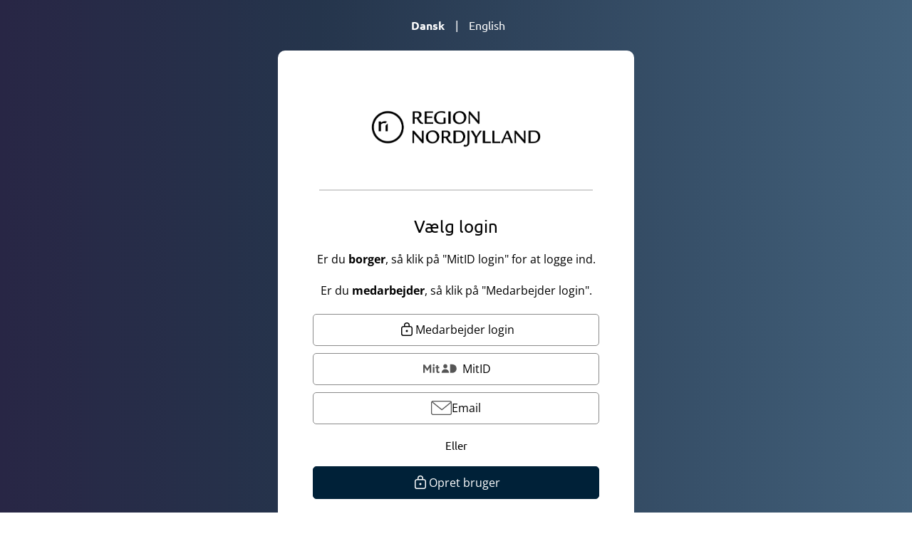

--- FILE ---
content_type: text/html; charset=utf-8
request_url: https://ditmerflex.rn.dk/specialsektor/Login?returnUrl=%2fspecialsektor%2fOpret%2f43830a42d204d%2f
body_size: 1805
content:

<html lang="da">
<head>
    <meta charset="UTF-8" name="viewport" content="width=device-width, initial-scale=1">
    <title>Specialsektoren</title>
    <style>
        :root {
            --theme-primary-color: #002138;
            --theme-primary-text-color: #FFFFFF;
            --theme-primary-hover-color: #002138;
        }
    </style>
    <script type="text/javascript" nonce="7Lup/9ToQcoAQTtSVYERlKS8d0dC6E5IM9s747quWkE=">
        var notification = null;
        var notificationType = null;
    </script>
    <link rel="stylesheet" href="/Content/Areas/User/index.css?2025.2.1.0 - Production" nonce="7Lup/9ToQcoAQTtSVYERlKS8d0dC6E5IM9s747quWkE=" />
</head>
<body>

<div
    class="spinner-container"
    id="native-spinner"
    role="status"
    aria-label="Loading">
    <svg
        class="spinner"
        xmlns="http://www.w3.org/2000/svg"
        width="300px"
        height="300px"
        aria-hidden="true">
        <rect
            class="second-outer-square"
            rx="10"
            ry="10"
            width="100"
            height="100"
            strokeWidth="1"/>
        <rect
            class="outer-square"
            rx="10"
            ry="10"
            width="100"
            height="100"
            strokeWidth="1"/>
        <rect
            class="inner-square"
            rx="10"
            ry="10"
            width="40"
            height="40"
            strokeWidth="1"/>
    </svg>
</div>

<div id="user-root"></div> <!-- React will mount here -->
<script async src="/dist/user/user-react.12b42b4d5ca2c8b6c163.js" nonce="7Lup/9ToQcoAQTtSVYERlKS8d0dC6E5IM9s747quWkE="></script>
</body>
</html>


--- FILE ---
content_type: text/css
request_url: https://ditmerflex.rn.dk/Content/Areas/User/index.css?2025.2.1.0%20-%20Production
body_size: 1864
content:
.spinner-container {
    display: inline-flex;
    align-items: center;
    justify-content: center;
    width: 100%;
    height: 100%;
}

.spinner-container .spinner {
    transform: scale(0.8);
}

.spinner-container .spinner .inner-square {
    animation: inner-pulse 1.5s infinite;
    transform-origin: center;
    transform: rotate(45deg);
    fill: var(--theme-primary-hover-color);
    stroke: var(--theme-primary-hover-color);
    x: 130px;
    y: 130px;
}

.spinner-container .spinner .outer-square {
    animation: outer-pulse 1.5s infinite;
    transform-origin: center;
    transform: rotate(45deg);
    fill: var(--theme-primary-color);
    stroke: var(--theme-primary-color);
    x: 100px;
    y: 100px;
}

.spinner-container .spinner .second-outer-square {
    animation: second-outer-pulse 1.5s infinite;
    transform-origin: center;
    transform: rotate(45deg);
    fill: var(--theme-primary-color);
    stroke: var(--theme-primary-color);
    x: 100px;
    y: 100px;
}

@keyframes inner-pulse {
    0% {
        transform: rotate(45deg) scale(1);
    }

    50% {
        transform: rotate(45deg) scale(1.6);
    }

    75% {
        transform: rotate(45deg) scale(1);
    }
}

@keyframes outer-pulse {
    0% {
        transform: rotate(45deg) scale(0.2);
    }

    50% {
        opacity: 0;
    }

    100% {
        transform: rotate(45deg) scale(2.3);
        opacity: 0;
    }
}

@keyframes second-outer-pulse {
    0% {
        transform: rotate(45deg) scale(0.2);
    }

    50% {
        opacity: 0;
        transform: rotate(45deg) scale(0.2);
    }

    75% {
        opacity: 1;
        transform: rotate(45deg) scale(1);
    }

    100% {
        transform: rotate(45deg) scale(0.2);
        opacity: 0;
    }
}


--- FILE ---
content_type: image/svg+xml
request_url: https://ditmerflex.rn.dk/dist/user/39e1ab8755ef9007449a324f404e9bf4.svg
body_size: 1844
content:
<?xml version="1.0" standalone="no"?>
<!DOCTYPE svg PUBLIC "-//W3C//DTD SVG 20010904//EN"
 "http://www.w3.org/TR/2001/REC-SVG-20010904/DTD/svg10.dtd">
<svg version="1.0" xmlns="http://www.w3.org/2000/svg"
 width="678.000000pt" height="381.000000pt" viewBox="0 0 678.000000 381.000000"
 preserveAspectRatio="xMidYMid meet">

<g transform="translate(0.000000,381.000000) scale(0.100000,-0.100000)"
fill="#555555" stroke="none">
<path d="M2194 2701 c-63 -38 -102 -119 -89 -184 17 -81 94 -146 174 -147 45
0 116 35 140 68 31 44 43 106 31 152 -13 49 -54 99 -97 116 -47 20 -122 18
-159 -5z"/>
<path d="M4254 2702 c-246 -87 -329 -401 -157 -593 86 -95 182 -135 308 -127
133 9 256 93 313 216 23 49 27 70 27 152 0 88 -3 101 -32 161 -39 79 -102 140
-181 177 -75 35 -201 41 -278 14z"/>
<path d="M5250 1930 l0 -770 209 0 c226 0 325 12 448 54 289 99 453 298 494
601 21 163 -4 329 -71 470 -69 142 -165 237 -315 310 -160 78 -311 105 -592
105 l-173 0 0 -770z"/>
<path d="M380 1900 l0 -740 150 0 150 0 0 475 c0 261 3 475 8 474 4 0 101
-142 216 -315 116 -173 213 -314 217 -314 4 0 101 142 215 316 l209 316 3
-476 2 -476 150 0 150 0 0 740 0 741 -141 -3 -142 -3 -221 -347 c-121 -190
-223 -344 -226 -342 -3 3 -104 159 -225 347 l-220 342 -148 3 -147 3 0 -741z"/>
<path d="M2760 2385 l0 -145 -79 0 -80 0 -3 -120 -3 -120 82 0 82 0 3 -312 c4
-359 8 -377 87 -458 66 -68 137 -93 266 -94 57 0 120 5 148 13 l47 14 0 134 0
134 -27 -14 c-72 -37 -165 -27 -202 20 -20 24 -21 39 -21 294 l0 269 115 0
115 0 0 120 0 120 -115 0 -115 0 0 145 0 145 -150 0 -150 0 0 -145z"/>
<path d="M2130 1700 l0 -540 150 0 150 0 0 540 0 540 -150 0 -150 0 0 -540z"/>
<path d="M4235 1815 c-143 -27 -237 -75 -331 -169 -105 -105 -177 -267 -197
-443 l-5 -43 675 0 676 0 -7 53 c-19 149 -80 302 -159 398 -139 169 -401 251
-652 204z"/>
</g>
</svg>


--- FILE ---
content_type: image/svg+xml
request_url: https://ditmerflex.rn.dk/dist/user/7ec40355772715dba1a9c94a172bc474.svg
body_size: 2129
content:
<?xml version="1.0" encoding="UTF-8"?>
<svg width="26px" height="18px" viewBox="0 0 26 18" version="1.1" xmlns="http://www.w3.org/2000/svg" xmlns:xlink="http://www.w3.org/1999/xlink">
    <!-- Generator: sketchtool 50.2 (55047) - http://www.bohemiancoding.com/sketch -->
    <title>35BFD312-7D57-41A1-90F1-1342B554DDBD</title>
    <desc>Created with sketchtool.</desc>
    <defs></defs>
    <g id="Login-screen" stroke="none" stroke-width="1" fill="none" fill-rule="evenodd">
        <g id="Login-/-default" transform="translate(-912.000000, -543.000000)">
            <g id="Email-Copy" transform="translate(888.000000, 528.000000)">
                <g id="mail-icon" transform="translate(21.000000, 8.000000)">
                    <rect id="Rectangle-4-Copy" x="0" y="0" width="32" height="32"></rect>
                    <g id="Page-1-Copy" transform="translate(3.000000, 7.000000)" fill="#555555" fill-rule="nonzero">
                        <path d="M24.8181818,15.6 L24.8181818,2.4 C24.8181818,1.73704708 24.2890282,1.2 23.6363636,1.2 L2.36363636,1.2 C1.71097181,1.2 1.18181818,1.73704708 1.18181818,2.4 L1.18181818,15.6 C1.18181818,16.2622292 1.71144099,16.8 2.36363636,16.8 L23.6363636,16.8 C24.288559,16.8 24.8181818,16.2622292 24.8181818,15.6 Z M26,15.6 C26,16.9249708 24.9412592,18 23.6363636,18 L2.36363636,18 C1.05874083,18 0,16.9249708 0,15.6 L0,2.4 C0,1.07418165 1.05839346,0 2.36363636,0 L23.6363636,0 C24.9416065,0 26,1.07418165 26,2.4 L26,15.6 Z" id="Stroke-1"></path>
                        <path d="M25.0328994,1.13393573 C25.2896025,0.923096997 25.6641806,0.965826639 25.8695431,1.22937506 C26.0749055,1.49292348 26.0332858,1.87749026 25.7765827,2.08832899 L13.8718416,11.8660868 C13.65445,12.0446377 13.34555,12.0446377 13.1281584,11.8660868 L1.22341733,2.08832899 C0.966714249,1.87749026 0.925094456,1.49292348 1.13045692,1.22937506 C1.33581939,0.965826639 1.71039753,0.923096997 1.96710061,1.13393573 L13.5,10.6062877 L25.0328994,1.13393573 Z" id="Stroke-3"></path>
                    </g>
                </g>
            </g>
        </g>
    </g>
</svg>